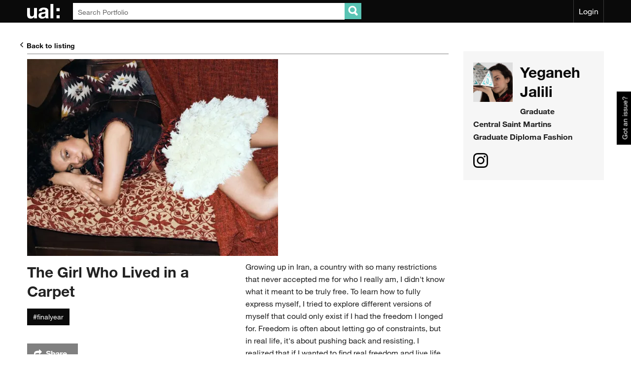

--- FILE ---
content_type: text/html; charset=UTF-8
request_url: https://portfolio.arts.ac.uk/project/461531-the-girl-who-lived-in-a-carpet/
body_size: 37555
content:

<!doctype html>
<html lang="en-GB">
  <head>
  <style>

    button#ccc-icon {
      margin-bottom: 0;
    }

    button#ccc-icon svg {
      fill:#000;
    }

    button#ccc-icon {
      width:60px; 
      height:60px;
    }

    #ccc .ccc-notify-button.ccc-accept-button span {
      color:#000 !important;
    }

    section#ccc {
      z-index: 1000 !important;
    }
    .ccc-link.ccc-tabbable {
      margin-left: 5px;
    }
  </style>
  <meta charset="utf-8">
  <meta http-equiv="x-ua-compatible" content="ie=edge">
  <meta name="viewport" content="width=deviceWidth, initial-scale=1">
  <link rel="shortcut icon" href="https://portfolio.arts.ac.uk/wp-content/themes/wp_portfolio-theme/dist/images/favicon.ico" />
    <meta property="og:title" content="The Girl Who Lived in a Carpet &#8211; UAL: Portfolio"/>
    <meta property="og:image" content="https://i.ytimg.com/vi/dlUP2fKTOhg/maxresdefault.jpg"/>
    <title>The Girl Who Lived in a Carpet &#8211; UAL: Portfolio</title>
<meta name='robots' content='max-image-preview:large' />
	<style>img:is([sizes="auto" i], [sizes^="auto," i]) { contain-intrinsic-size: 3000px 1500px }</style>
	<script type="text/javascript">
/* <![CDATA[ */
window._wpemojiSettings = {"baseUrl":"https:\/\/s.w.org\/images\/core\/emoji\/15.0.3\/72x72\/","ext":".png","svgUrl":"https:\/\/s.w.org\/images\/core\/emoji\/15.0.3\/svg\/","svgExt":".svg","source":{"concatemoji":"https:\/\/portfolio.arts.ac.uk\/wp-includes\/js\/wp-emoji-release.min.js?ver=6.7.1"}};
/*! This file is auto-generated */
!function(i,n){var o,s,e;function c(e){try{var t={supportTests:e,timestamp:(new Date).valueOf()};sessionStorage.setItem(o,JSON.stringify(t))}catch(e){}}function p(e,t,n){e.clearRect(0,0,e.canvas.width,e.canvas.height),e.fillText(t,0,0);var t=new Uint32Array(e.getImageData(0,0,e.canvas.width,e.canvas.height).data),r=(e.clearRect(0,0,e.canvas.width,e.canvas.height),e.fillText(n,0,0),new Uint32Array(e.getImageData(0,0,e.canvas.width,e.canvas.height).data));return t.every(function(e,t){return e===r[t]})}function u(e,t,n){switch(t){case"flag":return n(e,"\ud83c\udff3\ufe0f\u200d\u26a7\ufe0f","\ud83c\udff3\ufe0f\u200b\u26a7\ufe0f")?!1:!n(e,"\ud83c\uddfa\ud83c\uddf3","\ud83c\uddfa\u200b\ud83c\uddf3")&&!n(e,"\ud83c\udff4\udb40\udc67\udb40\udc62\udb40\udc65\udb40\udc6e\udb40\udc67\udb40\udc7f","\ud83c\udff4\u200b\udb40\udc67\u200b\udb40\udc62\u200b\udb40\udc65\u200b\udb40\udc6e\u200b\udb40\udc67\u200b\udb40\udc7f");case"emoji":return!n(e,"\ud83d\udc26\u200d\u2b1b","\ud83d\udc26\u200b\u2b1b")}return!1}function f(e,t,n){var r="undefined"!=typeof WorkerGlobalScope&&self instanceof WorkerGlobalScope?new OffscreenCanvas(300,150):i.createElement("canvas"),a=r.getContext("2d",{willReadFrequently:!0}),o=(a.textBaseline="top",a.font="600 32px Arial",{});return e.forEach(function(e){o[e]=t(a,e,n)}),o}function t(e){var t=i.createElement("script");t.src=e,t.defer=!0,i.head.appendChild(t)}"undefined"!=typeof Promise&&(o="wpEmojiSettingsSupports",s=["flag","emoji"],n.supports={everything:!0,everythingExceptFlag:!0},e=new Promise(function(e){i.addEventListener("DOMContentLoaded",e,{once:!0})}),new Promise(function(t){var n=function(){try{var e=JSON.parse(sessionStorage.getItem(o));if("object"==typeof e&&"number"==typeof e.timestamp&&(new Date).valueOf()<e.timestamp+604800&&"object"==typeof e.supportTests)return e.supportTests}catch(e){}return null}();if(!n){if("undefined"!=typeof Worker&&"undefined"!=typeof OffscreenCanvas&&"undefined"!=typeof URL&&URL.createObjectURL&&"undefined"!=typeof Blob)try{var e="postMessage("+f.toString()+"("+[JSON.stringify(s),u.toString(),p.toString()].join(",")+"));",r=new Blob([e],{type:"text/javascript"}),a=new Worker(URL.createObjectURL(r),{name:"wpTestEmojiSupports"});return void(a.onmessage=function(e){c(n=e.data),a.terminate(),t(n)})}catch(e){}c(n=f(s,u,p))}t(n)}).then(function(e){for(var t in e)n.supports[t]=e[t],n.supports.everything=n.supports.everything&&n.supports[t],"flag"!==t&&(n.supports.everythingExceptFlag=n.supports.everythingExceptFlag&&n.supports[t]);n.supports.everythingExceptFlag=n.supports.everythingExceptFlag&&!n.supports.flag,n.DOMReady=!1,n.readyCallback=function(){n.DOMReady=!0}}).then(function(){return e}).then(function(){var e;n.supports.everything||(n.readyCallback(),(e=n.source||{}).concatemoji?t(e.concatemoji):e.wpemoji&&e.twemoji&&(t(e.twemoji),t(e.wpemoji)))}))}((window,document),window._wpemojiSettings);
/* ]]> */
</script>
<style id='wp-emoji-styles-inline-css' type='text/css'>

	img.wp-smiley, img.emoji {
		display: inline !important;
		border: none !important;
		box-shadow: none !important;
		height: 1em !important;
		width: 1em !important;
		margin: 0 0.07em !important;
		vertical-align: -0.1em !important;
		background: none !important;
		padding: 0 !important;
	}
</style>
<link rel='stylesheet' id='wp-block-library-css' href='https://portfolio.arts.ac.uk/wp-includes/css/dist/block-library/style.min.css?ver=6.7.1' type='text/css' media='all' />
<style id='classic-theme-styles-inline-css' type='text/css'>
/*! This file is auto-generated */
.wp-block-button__link{color:#fff;background-color:#32373c;border-radius:9999px;box-shadow:none;text-decoration:none;padding:calc(.667em + 2px) calc(1.333em + 2px);font-size:1.125em}.wp-block-file__button{background:#32373c;color:#fff;text-decoration:none}
</style>
<style id='global-styles-inline-css' type='text/css'>
:root{--wp--preset--aspect-ratio--square: 1;--wp--preset--aspect-ratio--4-3: 4/3;--wp--preset--aspect-ratio--3-4: 3/4;--wp--preset--aspect-ratio--3-2: 3/2;--wp--preset--aspect-ratio--2-3: 2/3;--wp--preset--aspect-ratio--16-9: 16/9;--wp--preset--aspect-ratio--9-16: 9/16;--wp--preset--color--black: #000000;--wp--preset--color--cyan-bluish-gray: #abb8c3;--wp--preset--color--white: #ffffff;--wp--preset--color--pale-pink: #f78da7;--wp--preset--color--vivid-red: #cf2e2e;--wp--preset--color--luminous-vivid-orange: #ff6900;--wp--preset--color--luminous-vivid-amber: #fcb900;--wp--preset--color--light-green-cyan: #7bdcb5;--wp--preset--color--vivid-green-cyan: #00d084;--wp--preset--color--pale-cyan-blue: #8ed1fc;--wp--preset--color--vivid-cyan-blue: #0693e3;--wp--preset--color--vivid-purple: #9b51e0;--wp--preset--gradient--vivid-cyan-blue-to-vivid-purple: linear-gradient(135deg,rgba(6,147,227,1) 0%,rgb(155,81,224) 100%);--wp--preset--gradient--light-green-cyan-to-vivid-green-cyan: linear-gradient(135deg,rgb(122,220,180) 0%,rgb(0,208,130) 100%);--wp--preset--gradient--luminous-vivid-amber-to-luminous-vivid-orange: linear-gradient(135deg,rgba(252,185,0,1) 0%,rgba(255,105,0,1) 100%);--wp--preset--gradient--luminous-vivid-orange-to-vivid-red: linear-gradient(135deg,rgba(255,105,0,1) 0%,rgb(207,46,46) 100%);--wp--preset--gradient--very-light-gray-to-cyan-bluish-gray: linear-gradient(135deg,rgb(238,238,238) 0%,rgb(169,184,195) 100%);--wp--preset--gradient--cool-to-warm-spectrum: linear-gradient(135deg,rgb(74,234,220) 0%,rgb(151,120,209) 20%,rgb(207,42,186) 40%,rgb(238,44,130) 60%,rgb(251,105,98) 80%,rgb(254,248,76) 100%);--wp--preset--gradient--blush-light-purple: linear-gradient(135deg,rgb(255,206,236) 0%,rgb(152,150,240) 100%);--wp--preset--gradient--blush-bordeaux: linear-gradient(135deg,rgb(254,205,165) 0%,rgb(254,45,45) 50%,rgb(107,0,62) 100%);--wp--preset--gradient--luminous-dusk: linear-gradient(135deg,rgb(255,203,112) 0%,rgb(199,81,192) 50%,rgb(65,88,208) 100%);--wp--preset--gradient--pale-ocean: linear-gradient(135deg,rgb(255,245,203) 0%,rgb(182,227,212) 50%,rgb(51,167,181) 100%);--wp--preset--gradient--electric-grass: linear-gradient(135deg,rgb(202,248,128) 0%,rgb(113,206,126) 100%);--wp--preset--gradient--midnight: linear-gradient(135deg,rgb(2,3,129) 0%,rgb(40,116,252) 100%);--wp--preset--font-size--small: 13px;--wp--preset--font-size--medium: 20px;--wp--preset--font-size--large: 36px;--wp--preset--font-size--x-large: 42px;--wp--preset--spacing--20: 0.44rem;--wp--preset--spacing--30: 0.67rem;--wp--preset--spacing--40: 1rem;--wp--preset--spacing--50: 1.5rem;--wp--preset--spacing--60: 2.25rem;--wp--preset--spacing--70: 3.38rem;--wp--preset--spacing--80: 5.06rem;--wp--preset--shadow--natural: 6px 6px 9px rgba(0, 0, 0, 0.2);--wp--preset--shadow--deep: 12px 12px 50px rgba(0, 0, 0, 0.4);--wp--preset--shadow--sharp: 6px 6px 0px rgba(0, 0, 0, 0.2);--wp--preset--shadow--outlined: 6px 6px 0px -3px rgba(255, 255, 255, 1), 6px 6px rgba(0, 0, 0, 1);--wp--preset--shadow--crisp: 6px 6px 0px rgba(0, 0, 0, 1);}:where(.is-layout-flex){gap: 0.5em;}:where(.is-layout-grid){gap: 0.5em;}body .is-layout-flex{display: flex;}.is-layout-flex{flex-wrap: wrap;align-items: center;}.is-layout-flex > :is(*, div){margin: 0;}body .is-layout-grid{display: grid;}.is-layout-grid > :is(*, div){margin: 0;}:where(.wp-block-columns.is-layout-flex){gap: 2em;}:where(.wp-block-columns.is-layout-grid){gap: 2em;}:where(.wp-block-post-template.is-layout-flex){gap: 1.25em;}:where(.wp-block-post-template.is-layout-grid){gap: 1.25em;}.has-black-color{color: var(--wp--preset--color--black) !important;}.has-cyan-bluish-gray-color{color: var(--wp--preset--color--cyan-bluish-gray) !important;}.has-white-color{color: var(--wp--preset--color--white) !important;}.has-pale-pink-color{color: var(--wp--preset--color--pale-pink) !important;}.has-vivid-red-color{color: var(--wp--preset--color--vivid-red) !important;}.has-luminous-vivid-orange-color{color: var(--wp--preset--color--luminous-vivid-orange) !important;}.has-luminous-vivid-amber-color{color: var(--wp--preset--color--luminous-vivid-amber) !important;}.has-light-green-cyan-color{color: var(--wp--preset--color--light-green-cyan) !important;}.has-vivid-green-cyan-color{color: var(--wp--preset--color--vivid-green-cyan) !important;}.has-pale-cyan-blue-color{color: var(--wp--preset--color--pale-cyan-blue) !important;}.has-vivid-cyan-blue-color{color: var(--wp--preset--color--vivid-cyan-blue) !important;}.has-vivid-purple-color{color: var(--wp--preset--color--vivid-purple) !important;}.has-black-background-color{background-color: var(--wp--preset--color--black) !important;}.has-cyan-bluish-gray-background-color{background-color: var(--wp--preset--color--cyan-bluish-gray) !important;}.has-white-background-color{background-color: var(--wp--preset--color--white) !important;}.has-pale-pink-background-color{background-color: var(--wp--preset--color--pale-pink) !important;}.has-vivid-red-background-color{background-color: var(--wp--preset--color--vivid-red) !important;}.has-luminous-vivid-orange-background-color{background-color: var(--wp--preset--color--luminous-vivid-orange) !important;}.has-luminous-vivid-amber-background-color{background-color: var(--wp--preset--color--luminous-vivid-amber) !important;}.has-light-green-cyan-background-color{background-color: var(--wp--preset--color--light-green-cyan) !important;}.has-vivid-green-cyan-background-color{background-color: var(--wp--preset--color--vivid-green-cyan) !important;}.has-pale-cyan-blue-background-color{background-color: var(--wp--preset--color--pale-cyan-blue) !important;}.has-vivid-cyan-blue-background-color{background-color: var(--wp--preset--color--vivid-cyan-blue) !important;}.has-vivid-purple-background-color{background-color: var(--wp--preset--color--vivid-purple) !important;}.has-black-border-color{border-color: var(--wp--preset--color--black) !important;}.has-cyan-bluish-gray-border-color{border-color: var(--wp--preset--color--cyan-bluish-gray) !important;}.has-white-border-color{border-color: var(--wp--preset--color--white) !important;}.has-pale-pink-border-color{border-color: var(--wp--preset--color--pale-pink) !important;}.has-vivid-red-border-color{border-color: var(--wp--preset--color--vivid-red) !important;}.has-luminous-vivid-orange-border-color{border-color: var(--wp--preset--color--luminous-vivid-orange) !important;}.has-luminous-vivid-amber-border-color{border-color: var(--wp--preset--color--luminous-vivid-amber) !important;}.has-light-green-cyan-border-color{border-color: var(--wp--preset--color--light-green-cyan) !important;}.has-vivid-green-cyan-border-color{border-color: var(--wp--preset--color--vivid-green-cyan) !important;}.has-pale-cyan-blue-border-color{border-color: var(--wp--preset--color--pale-cyan-blue) !important;}.has-vivid-cyan-blue-border-color{border-color: var(--wp--preset--color--vivid-cyan-blue) !important;}.has-vivid-purple-border-color{border-color: var(--wp--preset--color--vivid-purple) !important;}.has-vivid-cyan-blue-to-vivid-purple-gradient-background{background: var(--wp--preset--gradient--vivid-cyan-blue-to-vivid-purple) !important;}.has-light-green-cyan-to-vivid-green-cyan-gradient-background{background: var(--wp--preset--gradient--light-green-cyan-to-vivid-green-cyan) !important;}.has-luminous-vivid-amber-to-luminous-vivid-orange-gradient-background{background: var(--wp--preset--gradient--luminous-vivid-amber-to-luminous-vivid-orange) !important;}.has-luminous-vivid-orange-to-vivid-red-gradient-background{background: var(--wp--preset--gradient--luminous-vivid-orange-to-vivid-red) !important;}.has-very-light-gray-to-cyan-bluish-gray-gradient-background{background: var(--wp--preset--gradient--very-light-gray-to-cyan-bluish-gray) !important;}.has-cool-to-warm-spectrum-gradient-background{background: var(--wp--preset--gradient--cool-to-warm-spectrum) !important;}.has-blush-light-purple-gradient-background{background: var(--wp--preset--gradient--blush-light-purple) !important;}.has-blush-bordeaux-gradient-background{background: var(--wp--preset--gradient--blush-bordeaux) !important;}.has-luminous-dusk-gradient-background{background: var(--wp--preset--gradient--luminous-dusk) !important;}.has-pale-ocean-gradient-background{background: var(--wp--preset--gradient--pale-ocean) !important;}.has-electric-grass-gradient-background{background: var(--wp--preset--gradient--electric-grass) !important;}.has-midnight-gradient-background{background: var(--wp--preset--gradient--midnight) !important;}.has-small-font-size{font-size: var(--wp--preset--font-size--small) !important;}.has-medium-font-size{font-size: var(--wp--preset--font-size--medium) !important;}.has-large-font-size{font-size: var(--wp--preset--font-size--large) !important;}.has-x-large-font-size{font-size: var(--wp--preset--font-size--x-large) !important;}
:where(.wp-block-post-template.is-layout-flex){gap: 1.25em;}:where(.wp-block-post-template.is-layout-grid){gap: 1.25em;}
:where(.wp-block-columns.is-layout-flex){gap: 2em;}:where(.wp-block-columns.is-layout-grid){gap: 2em;}
:root :where(.wp-block-pullquote){font-size: 1.5em;line-height: 1.6;}
</style>
<link rel='stylesheet' id='sage/css-css' href='https://portfolio.arts.ac.uk/wp-content/themes/wp_portfolio-theme/dist/styles/main.css?ver=1.1.29' type='text/css' media='all' />
<link rel='stylesheet' id='quill-css' href='https://portfolio.arts.ac.uk/wp-content/themes/wp_portfolio-theme/dist/styles/quill.snow.css?ver=1.1.29' type='text/css' media='all' />
<script type="text/javascript" src="https://portfolio.arts.ac.uk/wp-includes/js/jquery/jquery.min.js?ver=3.7.1" id="jquery-core-js"></script>
<script type="text/javascript" src="https://portfolio.arts.ac.uk/wp-includes/js/jquery/jquery-migrate.min.js?ver=3.4.1" id="jquery-migrate-js"></script>
<link rel="https://api.w.org/" href="https://portfolio.arts.ac.uk/wp-json/" /><link rel="EditURI" type="application/rsd+xml" title="RSD" href="https://portfolio.arts.ac.uk/xmlrpc.php?rsd" />
<meta name="generator" content="WordPress 6.7.1" />
<link rel="canonical" href="https://portfolio.arts.ac.uk/project/461531-the-girl-who-lived-in-a-carpet/" />
<link rel="alternate" title="oEmbed (JSON)" type="application/json+oembed" href="https://portfolio.arts.ac.uk/wp-json/oembed/1.0/embed?url=https%3A%2F%2Fportfolio.arts.ac.uk%2Fproject%2F461531-the-girl-who-lived-in-a-carpet%2F" />
<link rel="alternate" title="oEmbed (XML)" type="text/xml+oembed" href="https://portfolio.arts.ac.uk/wp-json/oembed/1.0/embed?url=https%3A%2F%2Fportfolio.arts.ac.uk%2Fproject%2F461531-the-girl-who-lived-in-a-carpet%2F&#038;format=xml" />
<style type="text/css">.recentcomments a{display:inline !important;padding:0 !important;margin:0 !important;}</style><link rel="icon" href="https://portfolio-tools.s3.eu-west-2.amazonaws.com/wp-content/uploads/2022/03/23164959/favicon.ico" sizes="32x32" />
<link rel="icon" href="https://portfolio-tools.s3.eu-west-2.amazonaws.com/wp-content/uploads/2022/03/23164959/favicon.ico" sizes="192x192" />
<link rel="apple-touch-icon" href="https://portfolio-tools.s3.eu-west-2.amazonaws.com/wp-content/uploads/2022/03/23164959/favicon.ico" />
<meta name="msapplication-TileImage" content="https://portfolio-tools.s3.eu-west-2.amazonaws.com/wp-content/uploads/2022/03/23164959/favicon.ico" />
		<style type="text/css" id="wp-custom-css">
			/* .wrap::before {
	content: "Portfolio will be unavailable from 9am - 10am on Wednesday 10 September due to planned maintenance.";
	background: #ffb400;
	background-image: url("data:image/svg+xml,%3Csvg%20width%3D%2222%22%20height%3D%2220%22%20viewBox%3D%220%200%2022%2020%22%20fill%3D%22none%22%20xmlns%3D%22http%3A//www.w3.org/2000/svg%22%3E%3Cpath%20d%3D%22M-0.000976562%2019.1992L10.999%200.199219L21.999%2019.1992H-0.000976562ZM3.44902%2017.1992H18.549L10.999%204.19922L3.44902%2017.1992ZM10.999%2016.1992C11.2824%2016.1992%2011.52%2016.1032%2011.712%2015.9112C11.9034%2015.7199%2011.999%2015.4826%2011.999%2015.1992C11.999%2014.9159%2011.9034%2014.6786%2011.712%2014.4872C11.52%2014.2952%2011.2824%2014.1992%2010.999%2014.1992C10.7157%2014.1992%2010.4784%2014.2952%2010.287%2014.4872C10.095%2014.6786%209.99902%2014.9159%209.99902%2015.1992C9.99902%2015.4826%2010.095%2015.7199%2010.287%2015.9112C10.4784%2016.1032%2010.7157%2016.1992%2010.999%2016.1992ZM9.99902%2013.1992H11.999V8.19922H9.99902V13.1992Z%22%20fill%3D%22black%22/%3E%3C/svg%3E");
	background-repeat: no-repeat;
	background-position: 20px 22px;
	background-size: 1.3rem auto;

	width: 100vw;
	padding: 21px 18px 18px 52px;
	margin-top: 45px;
	display: block;
	text-align: left;
	font-size: 18px;
	box-sizing: border-box;
	line-height: 1.4;
	position:fixed;
	z-index:9999;
}
 */
		</style>
		
  <script type="text/javascript">ajaxurl = "https://portfolio.arts.ac.uk/wp-admin/admin-ajax.php";</script>
  <script type="text/javascript">siteurl = "https://portfolio.arts.ac.uk";</script>
  <script type="text/javascript">userid = "0";</script>
    <script async src='https://www.google.com/recaptcha/api.js'></script>
  <script async src="https://cdnjs.cloudflare.com/ajax/libs/muuri/0.5.3/muuri.min.js"></script>

  <script async src="https://cdnjs.cloudflare.com/ajax/libs/Trumbowyg/2.9.4/trumbowyg.min.js"></script>
  <link rel="stylesheet" href="https://cdnjs.cloudflare.com/ajax/libs/Trumbowyg/2.9.4/ui/trumbowyg.min.css" />

  <!-- Google Tag Manager -->
<script>(function(w,d,s,l,i){w[l]=w[l]||[];w[l].push({'gtm.start':
new Date().getTime(),event:'gtm.js'});var f=d.getElementsByTagName(s)[0],
j=d.createElement(s),dl=l!='dataLayer'?'&l='+l:'';j.async=true;j.src=
'https://www.googletagmanager.com/gtm.js?id='+i+dl;f.parentNode.insertBefore(j,f);
})(window,document,'script','dataLayer','GTM-MS6M25V');</script>
<!-- End Google Tag Manager -->
  <script>
    const ccConfig = {
      position: 'right'
    }
  </script>
  <script src="//integrations.arts.ac.uk/cookiecontrol/latest.min.js"></script> 
</head>
  <body class="project-template-default single single-project postid-461531 d-flex 461531-the-girl-who-lived-in-a-carpet">
    <!-- Google Tag Manager (noscript) -->
<noscript><iframe src="https://www.googletagmanager.com/ns.html?id=GTM-MS6M25V"
height="0" width="0" style="display:none;visibility:hidden"></iframe></noscript>
<!-- End Google Tag Manager (noscript) -->
    <!--[if IE]>
      <div class="alert alert-warning">
        You are using an <strong>outdated</strong> browser. Please <a href="http://browsehappy.com/">upgrade your browser</a> to improve your experience.      </div>
    <![endif]-->
    <header class="banner clearfix navbar-default sticky ">
  <div class="container-fluid">
    <div class="columns small-12">
      <div class="mobile-menu">
        <button class="megamenu-close" title="close menu"><span>Close</span></button>
        <button class="megamenu-open" title="menu open"><span>Open</span></button>
        <div class="mobile-menu-nav">
          <ul>
            <li><a href="https://portfolio.arts.ac.uk/search?keyword-search=&submit=Browse&search-nonce=b405fa7963">Search portfolios</a></li>
                          <li><a href="https://portfolio.arts.ac.uk/login">Login</a></li>
              <li><a href="https://portfolio.arts.ac.uk/register">Register</a></li>
              <li class="feedback-open"><a href="#">Feedback</a></li>
                      </ul>
        </div>
      </div>

      <a class="brand" href="https://portfolio.arts.ac.uk/">UAL: Portfolio</a>
                      <form id="main-search" class="search-form" action="https://portfolio.arts.ac.uk/search">
          <div class="filter-keyword">
            <label for="keyword-search" class="hidden" data-name="461531-the-girl-who-lived-in-a-carpet">Keyword search</label>

            <div class="form-inline">
              <input title="Keywords" required type="text" class="form-control" id="keyword-search" name="query" placeholder="Search Portfolio" value="" autocomplete="off" />
              <input title="Browse" type="submit" name="submit" class="btn search-submit btn-primary" value="Search" />
              <ul class="terms-list">
                <li class="template hidden" aria-hidden="true"><a href="" aria-hidden="true">Search keywords...</a></li>
              </ul>
            </div>

          </div>

          <input type="hidden" name="search-nonce" value="b405fa7963" />
        </form>
            <nav class="nav-primary">
                <div class="align-right" id="loginout">

          <ul>
                      <li><a href="https://portfolio.arts.ac.uk/login/" id="loginForm" class="show-options">Login</a>
              <div class="user-options">
                
<form title="login" id="loginPT" action="https://portfolio.arts.ac.uk/login/" method="post" class="" autocomplete="off">
  <input type="hidden" id="ajax_login" name="ajax_login" value="6ec8a4609a" /><input type="hidden" name="_wp_http_referer" value="/project/461531-the-girl-who-lived-in-a-carpet/" />  <div class="reset-login">
    <div class="form-group">
      <label for="usernamePT">Email address</label>
      <input id="usernamePT" class="form-control" type="email" name="username">
    </div>

    <div class="form-group">
      <label for="passwordPT">Password</label>
      <input id="passwordPT" class="form-control" type="password" name="password" autocomplete="off">
      <a class="lost" href="https://portfolio.arts.ac.uk/lost-password/">Forgot password</a>
    </div>

    <div class="form-group">
      <button type="submit" name="submit" class="submit_button btn btn-primary ladda-button main-cta" id="loginSubmitPT" data-style="contract"><span class="ladda-label">Sign in</span></button>
      <input type="hidden" id="securityPT" name="security" value="96b46c31da" /><input type="hidden" name="_wp_http_referer" value="/project/461531-the-girl-who-lived-in-a-carpet/" />    </div>

    <div class="form-group">
      <p class="large-text">Not registered? <a href="https://portfolio.arts.ac.uk/register/">Sign up</a></p>
    </div>
  </div>
</form>
              </div>
            </li>
                    </ul>

        </div>
      </nav>
    </div>
  </div>
</header>
    <div class="wrap" role="document" >
            
    <!-- TODO: Moving this to AJAX part of profile editing... -->
    
    <div class="container-fluid">

      <div class="row expanded">

        <div class="column cell small-9">
          <a href="/search" class="back-arrow">Back to listing</a>
        </div>
      </div>

      <div class="row expanded project-page">

        <div class="project-sidebar">

          <div class="project-sidebar-sticky">

            <div class="user-info">

              <div class="user-image" data-image="profile_image">

                <img alt="Yeganeh Jalili - profile image" src="https://portfolio-tools.s3.eu-west-2.amazonaws.com/wp-content/uploads/2023/06/01104024/Untitled-1-1-200x200.jpg"/>              </div>

              <h2><a href="https://portfolio.arts.ac.uk/profile/18426/">
                  Yeganeh<br class="show-for-medium-up" />
                  Jalili                </a>
              </h2>
              <p class="user-course">
                                  <span>Graduate</span><br/>
                
                                  <span>Central Saint Martins</span><br />
                
                                  <span>Graduate Diploma Fashion</span>
                              </p>

              <div class="user-info-inner clearfix">

                <div class="user-contact">

                  <div class="user-social">

                                                              <a class="icon instagram small" href="https://www.instagram.com/YeganehJalili">@YeganehJalili</a>
                                        
                  </div>

                </div>

              </div>

            </div>

          </div>

        </div>

        <div class="column cell small-12 project-media-area">

          <div class="project-info">


            <div class="row expanded">
                                    <div class="column large-12">
                      <img src="https://ual-media-res.cloudinary.com/image/fetch/c_fill,f_auto,fl_lossy,g_auto,q_auto/h_400/https://portfolio-tools.s3.eu-west-2.amazonaws.com/wp-content/uploads/2023/06/01110939/YEGANEH_13-Low-1024x805.jpg" alt="The Girl Who Lived in a Carpet" />
                    </div>
                                  <div class="column large-6">
                <h1>The Girl Who Lived in a Carpet</h1>
                <p class="project-tags">
                  <a href="https://portfolio.arts.ac.uk/search?submit=Search&amp;keyword-search=&amp;final_year=true" class="tag no-edit highlight">
                      <span data-term-id="finalyear">#finalyear</span>
                    </a>                </p>

                                <input type="hidden" data-property="user_id" data-value="0" />
                <input type="hidden" data-property="project_id" data-value="461531" />

                <div class="share-box">
                  <button class="btn btn-share">Share</button>
                  <div class=" ssk-group ssk-sm project-share">
                    <a href="" class="ssk ssk-twitter" data-url="/project/461531-the-girl-who-lived-in-a-carpet/" data-text="Project by: . https://portfolio.arts.ac.uk/project/461531-the-girl-who-lived-in-a-carpet/"><span class="hidden">Share on twitter</span></a>
                    <a href="" class="ssk ssk-facebook"><span class="hidden">Share on Facebook</span></a>
                    <a href="" class="ssk ssk-pinterest"><span class="hidden">Share on Pinterest</span></a>
                    <a href="" class="ssk ssk-linkedin"><span class="hidden">Share on Linkedin</span></a>
                    <a href="http://www.reddit.com/submit?url=https://portfolio.arts.ac.uk/project/461531-the-girl-who-lived-in-a-carpet/" class="ssk ssk-reddit"><span class="hidden">Share on reddit</span></a>
                  </div>
                </div>

              </div>

              <div class="column large-6" id="project-desc-wrap">
                <div class="project-description">
                  <p>Growing up in Iran, a country with so many restrictions that never accepted me for who I really am, I didn&#039;t know what it meant to be truly free. To learn how to fully express myself, I tried to explore different versions of myself that could only exist if I had the freedom I longed for.


Freedom is often about letting go of constraints, but in real life, it&#039;s about pushing back and resisting. I realized that if I wanted to find real freedom and live life on my own terms, I had to resist and reclaim the culture that had been taken away from me and was slowly fading away.


Therefore, I decided to revive my culture and write the future of my country on the basis of the past, as I and my community wanted it to be. By doing so, I believed I would discover true freedom in life. I would have the opportunity to explore all the different versions of myself within the contemporary context of my revived culture.</p>
                </div>
              </div>


            </div>

          </div>

          <div class="project-media-list row">

            
                                                          <div class="media-item-wrap column small-12 medium-12 single-height">
                  <div class="cell overflow-hidden">
                    <div class="video " style="background-image:url(https://i.ytimg.com/vi/dlUP2fKTOhg/maxresdefault.jpg)">
                      <div class="video-container">
                        <!-- <img style="width:100%" src=""/> -->
                        <iframe title="The Girl Who Lived in A Carpet" src="https://www.youtube.com/embed/dlUP2fKTOhg"></iframe>
                      </div>
                    </div>

                                          <div class="toggle-media-desc"></div>
                      <div class="media-desc">
                        <p class="title">The Girl Who Lived in A Carpet</p>
                                              </div>
                                      </div>
                                  </div>

              
              
              
              
              
                                          
              
              
              
              
                              <div class="media-item-wrap column small-12 medium-12 single-height">
                  <div class="cell overflow-hidden">

                                                            <div class="image" style="background-image:url(https://portfolio-tools.s3.eu-west-2.amazonaws.com/wp-content/uploads/2023/06/02090507/YEGANEH_13-Low-1-1024x805.jpg)">
                        <!-- <img style="width:100%" src=""/> -->
                      </div>

                    
                    
                    
                  </div>
                                  </div>
            
                                          
              
              
              
              
                              <div class="media-item-wrap column small-12 medium-6 double-height">
                  <div class="cell overflow-hidden">

                                                            <div class="image" style="background-image:url(https://portfolio-tools.s3.eu-west-2.amazonaws.com/wp-content/uploads/2023/06/02084659/YEGANEH_01-805x1024.jpg)">
                        <!-- <img style="width:100%" src=""/> -->
                      </div>

                    
                    
                    
                  </div>
                                  </div>
            
                                          
              
              
              
              
                              <div class="media-item-wrap column small-12 medium-6 double-height">
                  <div class="cell overflow-hidden">

                                                            <div class="image" style="background-image:url(https://portfolio-tools.s3.eu-west-2.amazonaws.com/wp-content/uploads/2023/06/02090641/YEGANEH_16-4-805x1024.jpg)">
                        <!-- <img style="width:100%" src=""/> -->
                      </div>

                    
                    
                    
                  </div>
                                  </div>
            
                                          
              
              
              
              
                              <div class="media-item-wrap column small-12 medium-6 double-height">
                  <div class="cell overflow-hidden">

                                                            <div class="image" style="background-image:url(https://portfolio-tools.s3.eu-west-2.amazonaws.com/wp-content/uploads/2023/06/02091031/YEGANEH_11-3-804x1024.jpg)">
                        <!-- <img style="width:100%" src=""/> -->
                      </div>

                    
                    
                    
                  </div>
                                  </div>
            
                                          
              
              
              
              
                              <div class="media-item-wrap column small-12 medium-6 double-height">
                  <div class="cell overflow-hidden">

                                                            <div class="image" style="background-image:url(https://portfolio-tools.s3.eu-west-2.amazonaws.com/wp-content/uploads/2023/06/02092223/YEGANEH_17-4-805x1024.jpg)">
                        <!-- <img style="width:100%" src=""/> -->
                      </div>

                    
                    
                    
                  </div>
                                  </div>
            
                                          
              
              
              
              
                              <div class="media-item-wrap column small-12 medium-6 double-height">
                  <div class="cell overflow-hidden">

                                                            <div class="image" style="background-image:url(https://portfolio-tools.s3.eu-west-2.amazonaws.com/wp-content/uploads/2023/06/02093759/YEGANEH_04-3-805x1024.jpg)">
                        <!-- <img style="width:100%" src=""/> -->
                      </div>

                    
                    
                    
                  </div>
                                  </div>
            
                                          
              
              
              
              
                              <div class="media-item-wrap column small-12 medium-6 double-height">
                  <div class="cell overflow-hidden">

                                                            <div class="image" style="background-image:url(https://portfolio-tools.s3.eu-west-2.amazonaws.com/wp-content/uploads/2023/06/02094541/YEGANEH_14-2-805x1024.jpg)">
                        <!-- <img style="width:100%" src=""/> -->
                      </div>

                    
                    
                    
                  </div>
                                  </div>
            
          </div>

        </div>

      </div>

    </div>

    <div class="container-fluid row expanded content-info small-12">
  <div class="column">
    <p>To report inappropriate content, an infringement of copyright, or to report a problem on the Portfolio platform, please contact the <a href="" class="feedback-report-open"><u>Digital Team</u></a></p>
  </div>
</div>    </div><!-- /.wrap -->
      <footer class="content-info small-12">
    <div class="container-fluid">
      <div class="row expanded">
        <div class="column small-12 medium-9">
          <div class="column">
            <div class="">
                            <p>&copy; 2026 University of the Arts London. All Rights Reserved. | Image credit: Alys Tomlinson</p>
            </div>
            <div class="">
              <p class="">
                <br/>
                <a href="https://ualshowcase.arts.ac.uk/" style="">UAL Showcase</a>
                <a href="https://www.arts.ac.uk/privacy-information" style="">Privacy information</a>
                <a href="https://portfolio.arts.ac.uk/cookies/">Cookies</a>
                <a href="https://portfolio.arts.ac.uk/accessibility-statement">Accessibility statement</a>
                <a href="https://portfolio.arts.ac.uk/terms-and-conditions" class="last">Terms &amp; conditions</a>
              </p>
            </div>
          </div>
        </div>
        <div class="column small-12 medium-3">
          <div class="column">
            <!--<p class="webby"></p>-->
          </div>
        </div>
      </div>
    </div>
  </footer>

</div>

<div class="modal-bg"></div>
<div class="modal-bg-2"></div>
<div class="modal-bg-3"></div>
<div class="modal-bg-4"></div>

<div class="modal-window" tabindex="-1" id="modalProfile" aria-hidden="true" role="dialog">

  <div id="modal-content">

  </div>

  <a href="javascript:void(0)" class="modal-close" aria-label="Close">&#215;</a>
</div>



<div class="feedback" id="feedback">
  <a target="_blank" href="https://forms.arts.ac.uk/portfolio-feedback/">Got an issue?</a>
</div><script type="text/javascript" src="https://portfolio.arts.ac.uk/wp-content/themes/wp_portfolio-theme/dist/scripts/main.js?ver=1.1.29" id="sage/js-js"></script>
<script type="text/javascript" src="https://portfolio.arts.ac.uk/wp-content/themes/wp_portfolio-theme/dist/scripts/quill.min.js?ver=1.1.29" id="quill-js"></script>
<script type="text/javascript" src="https://portfolio.arts.ac.uk/wp-content/themes/wp_portfolio-theme/dist/scripts/index.umd.min.js?ver=1.1.29" id="tabbable-js"></script>
<script type="text/javascript" src="https://portfolio.arts.ac.uk/wp-content/themes/wp_portfolio-theme/dist/scripts/focus-trap.umd.min.js?ver=1.1.29" id="focus-trap-js"></script>
  </body>
</html>
